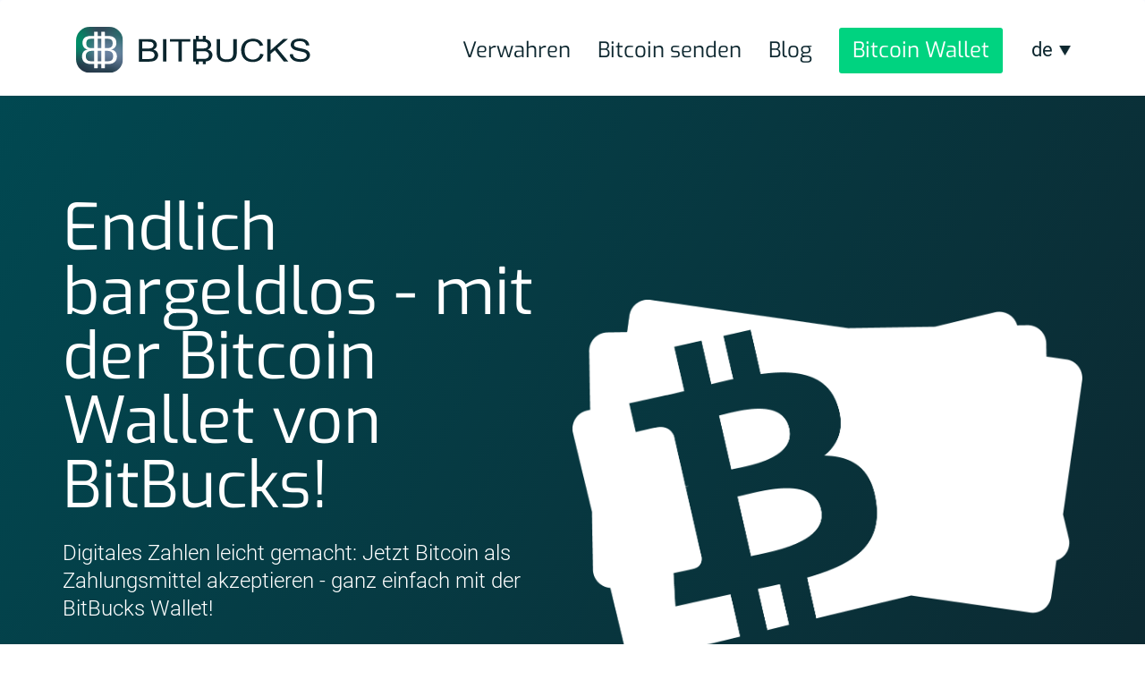

--- FILE ---
content_type: text/html; charset=UTF-8
request_url: https://www.bitbucks.de/Handel
body_size: 8996
content:
<!DOCTYPE html>
<html  lang="de" dir="ltr" prefix="og: https://ogp.me/ns#">
  <head>
    <meta charset="utf-8" />
<script type="application/ld+json">
{
    "@context": "https:\/\/schema.org",
    "@type": "FAQPage",
    "mainEntity": [
        {
            "@type": "Question",
            "name": "Was kostet mich als H\u00e4ndler eine Zahlung mit BitBucks?",
            "acceptedAnswer": {
                "@type": "Answer",
                "text": "<p>Ein- und Auszahlungen sind f\u00fcr H\u00e4ndler mit der BitBucks App kostenlos. Zahlungen innerhalb der Wallet werden mit einer Transaktionsgeb\u00fchr von einem Prozent veranschlagt. Im Vergleich dazu kosten eine Zahlung mit Kreditkarte dem H\u00e4ndler in Deutschland zwischen zwei und vier Prozent (ausgenommen der Geb\u00fchren f\u00fcr Kartenterminal-Anbieter) und ist somit weitaus teurer.<\/p>"
            }
        },
        {
            "@type": "Question",
            "name": "Was ben\u00f6tige ich, um in meinem Gesch\u00e4ft BitBucks anzubieten?",
            "acceptedAnswer": {
                "@type": "Answer",
                "text": "<p>Es braucht lediglich die BitBucks Wallet auf deinem Smartphone und einen dazugeh\u00f6rigen QR-Code, der in Kassenn\u00e4he angebracht ist. Beim Bezahlvorgang scannt der Kunde diesen Code mit seiner Bitcoin Wallet, gibt den f\u00e4lligen Betrag ein und innerhalb von Sekunden ist die Zahlungen auf deinem Handy eingegangen.<\/p>"
            }
        },
        {
            "@type": "Question",
            "name": "Wie kann ich meine verdienten Bitcoins in Euro umwandeln?",
            "acceptedAnswer": {
                "@type": "Answer",
                "text": "<p>Hierf\u00fcr muss das Guthaben aus der BitBucks App auf eine andere Bitcoin Wallet transferiert werden. Mit dieser kann an sogenannten Tauschb\u00f6rsen bzw. Marktpl\u00e4tzen Bitcoin in Euro umgewandelt werden.&nbsp;<\/p>"
            }
        },
        {
            "@type": "Question",
            "name": "Bedeuten Kursanstiege Bitcoins nicht auch h\u00f6here steuerliche Ausgaben f\u00fcr mich?",
            "acceptedAnswer": {
                "@type": "Answer",
                "text": "<p>Ganz im Gegenteil! M\u00f6chte man Bitcoin in Euro umtauschen, so versteuert man lediglich den erzielten Gewinn durch den Kursanstieg. Und mal ganz ehrlich, wer versteuert nicht gerne seine Gewinne.&nbsp;<\/p>"
            }
        },
        {
            "@type": "Question",
            "name": "Gibt es eine Aufstellung aller erhaltenen Buchungen?",
            "acceptedAnswer": {
                "@type": "Answer",
                "text": "<p>F\u00fcr alle Buchungen innerhalb der BitBucks App kann monatlich oder j\u00e4hrlich eine \u00dcbersicht erstellt werden, um eine reibungslose steuerliche Abrechnung zu gew\u00e4hrleisten. Diese kann sich der User in der App problemlos per Mail zuschicken lassen.<\/p>"
            }
        },
        {
            "@type": "Question",
            "name": "Ist der Bitcoinkurs nicht viel zu schwankend und somit ein Risiko f\u00fcr mich als H\u00e4ndler?",
            "acceptedAnswer": {
                "@type": "Answer",
                "text": "<p>Verkauft man seine Bitcoin noch am selben Tag zum Tagesendkurs, so spielt die Volatilit\u00e4t des Bitcoin-Kurses kaum eine Rolle f\u00fcr den H\u00e4ndler. Zudem ist durch das anstehende Halving und dem deflation\u00e4ren Charakter von Bitcoin zu erwarten, dass sich der Kurs ohnehin mit der Zeit stabilisieren wird.<\/p>"
            }
        },
        {
            "@type": "Question",
            "name": "Ich muss Bitcoin versteuern, aber muss ich die verdienten Coins auch sofort in Euro umwandeln?",
            "acceptedAnswer": {
                "@type": "Answer",
                "text": "<p>Die erhaltenen Bitcoin k\u00f6nnen H\u00e4ndler entweder zeitnah zum Tagesendkurs verkaufen oder zum eigenen Anlageverm\u00f6gen hinzuf\u00fcgen. Bei einem sp\u00e4teren Verkauf an der B\u00f6rse ist von H\u00e4ndlerseiten nur noch der erzielte Gewinn zu versteuern - etwaige Verluste k\u00f6nnen dagegen normal abgeschrieben werden.&nbsp;&nbsp;<\/p>"
            }
        },
        {
            "@type": "Question",
            "name": "Kann man Bitcoins beschlagnahmen?",
            "acceptedAnswer": {
                "@type": "Answer",
                "text": "<p>Wenn Du Dein privaten Schl\u00fcssel sicher speicherst, kann niemand Deine Bitcoins beschlagnahmen. &nbsp;Nur der, der den Schl\u00fcssel besitzt, kann \u00fcber Bitcoins verf\u00fcgen. Es wird durch starke Kryptographie gesch\u00fctzt.<\/p>"
            }
        },
        {
            "@type": "Question",
            "name": "Sind Bitcoins legal?",
            "acceptedAnswer": {
                "@type": "Answer",
                "text": "<p>In den allermeisten L\u00e4ndern ist es erlaubt, Bitcoins zu benutzen, um Geld zu empfangen und zu versenden. In einigen L\u00e4ndern allerdings ist dies nur eingeschr\u00e4nkt erlaubt oder gar verboten. Bitte informiere dich selbst wie der Rechtsstand von Bitcoin in deinem Land ist.<\/p>"
            }
        },
        {
            "@type": "Question",
            "name": "Was ist Bitcoin rechtlich? Kann ich es \u00fcberhaupt als Zahlungsmittel akzeptieren?",
            "acceptedAnswer": {
                "@type": "Answer",
                "text": "<p>Ja, in Deutschland geh\u00f6ren Kryptowerte wie Bitcoin zum Kreditwesengesetz und werden somit als Finanzinstrument angesehen. Damit darf man als H\u00e4ndler auch ohne Bedenken Bitcoin akzeptieren.<\/p>"
            }
        },
        {
            "@type": "Question",
            "name": "Was muss f\u00fcr die steuerrechtliche Abrechnung zus\u00e4tzlich beachtet werden?",
            "acceptedAnswer": {
                "@type": "Answer",
                "text": "<p>H\u00e4ndler m\u00fcssen f\u00fcr alle Bitcoin-Zahlungen den entsprechenden Kurs - es reicht auch der Tagesendkurs - dokumentieren. Die Bitcoin Wallet von BitBucks stellt mit einem integrierten Transaktionsexport in der App alle relevanten Informationen zur Verf\u00fcgung und vereinfacht so die Arbeit f\u00fcr den H\u00e4ndler.<\/p>"
            }
        },
        {
            "@type": "Question",
            "name": "Was \u00e4ndert sich f\u00fcr mich als H\u00e4ndler, wenn ich Bitcoin als Zahlungsmittel anbiete? Pl\u00f6tzlich bekomme ich keine Euro, sondern Bitcoin.",
            "acceptedAnswer": {
                "@type": "Answer",
                "text": "<p>In der Bilanz werden weiterhin Euro verbucht. Im normalen Gesch\u00e4ftsprinzip \u00e4ndert sich nichts.<\/p>"
            }
        },
        {
            "@type": "Question",
            "name": "Wie sieht es mit der steuerlichen Abrechnung von Bitcoin als H\u00e4ndler aus? Wie verh\u00e4lt es sich mit der Mehrwertsteuer?",
            "acceptedAnswer": {
                "@type": "Answer",
                "text": "<p>Auf die verkauften Produkte berechnet man weiterhin ganz normal die Mehrwertsteuer. Beim Verkauf der Bitcoin ist ein zus\u00e4tzlicher Abzug der Umsatzsteuer zudem nicht mehr n\u00f6tig.<\/p>"
            }
        },
        {
            "@type": "Question",
            "name": "Wie steht der Staat dazu zu Bitcoin? Besteht die Gefahr f\u00fcr strengere Regeln?",
            "acceptedAnswer": {
                "@type": "Answer",
                "text": "<p>Strengere Regulierungen in Deutschland w\u00fcrden einem Verbot gleichkommen, was in der derzeitigen Entwicklung mehr als unrealistisch erscheint.<\/p>"
            }
        }
    ]
}
</script>
<meta property="og:title" content="Bitcoin Wallet für Zahlungen im Einzelhandel" />
<meta property="og:description" content="Was brauche ich als Händler um Bitcoin als Zahlungsmittel anzubieten? Ganz einfach, die Bitcoin Wallet von BitBucks. Zahlungen mit der BitBucks Wallet und Bitcoin sind schneller als Bargeld und kostengünstiger als Kartenzahlungen." />
<meta name="twitter:card" content="summary" />
<meta property="og:image" content="https://www.bitbucks.de/sites/default/files/2019-07/BitBucks_App_Icon_Wallet.png" />
<script async="" type="text/javascript">var disableStr = 'ga-disable-UA-138228838-1';
function gaOptout() {
document.cookie = disableStr + '=true; expires=Thu, 31 Dec 2099 23:59:59 UTC; path=/';
window[disableStr] = true;
alert('Tracking is now disabled.');
}
if (document.cookie.indexOf(disableStr + '=true') !== -1) {
window[disableStr] = true;
}else{
  (function(i,s,o,g,r,a,m){i['GoogleAnalyticsObject']=r;i[r]=i[r]||function(){
(i[r].q=i[r].q||[]).push(arguments)},i[r].l=1*new Date();a=s.createElement(o),
m=s.getElementsByTagName(o)[0];a.async=1;a.src=g;m.parentNode.insertBefore(a,m)
})(window,document,'script','https://www.google-analytics.com/analytics.js','ga');
ga('create', 'UA-138228838-1', 'auto');
ga('set', 'anonymizeIp', true);
ga('send', 'pageview');
ga('set', 'forceSSL', true);
}</script>
<meta name="description" content="Was brauche ich als Händler um Bitcoin als Zahlungsmittel anzubieten? Ganz einfach, die Bitcoin Wallet von BitBucks. Zahlungen mit der BitBucks Wallet und Bitcoin sind schneller als Bargeld und kostengünstiger als Kartenzahlungen." />
<link rel="canonical" href="https://www.bitbucks.de/Handel" />
<meta name="Generator" content="Drupal 10 (https://www.drupal.org)" />
<meta name="MobileOptimized" content="width" />
<meta name="HandheldFriendly" content="true" />
<meta name="viewport" content="width=device-width, initial-scale=1.0" />
<link rel="icon" href="/sites/default/files/favicon.ico" type="image/vnd.microsoft.icon" />
<link rel="alternate" hreflang="de" href="https://www.bitbucks.de/Handel" />
    <title>Bitcoin Wallet für Zahlungen im Einzelhandel</title>
    <link rel="stylesheet" media="all" href="/sites/default/files/css/css_T5BxiPWKQ-CaWoijn1m0Kf4DIwM_wZpqSRZxJYxdUU0.css?delta=0&amp;language=de&amp;theme=bitbucks&amp;include=eJxFjEsOgCAQxS6EciTyRr5xVGSYBZ7euFB3TdOUSiddVrGJDwJP0geXPRl6fUVDaqjZuYjTRI2OIME-wLiGKxtSMF8m1jet4Pk3s-5ViYvk4I0M6WGzz-MG4P4wtA" />
<link rel="stylesheet" media="all" href="/sites/default/files/css/css_HxqP-W-YKPzQUX0TpeLDzmXjJwlFUSRGGGTGwhF8TpE.css?delta=1&amp;language=de&amp;theme=bitbucks&amp;include=eJxFjEsOgCAQxS6EciTyRr5xVGSYBZ7euFB3TdOUSiddVrGJDwJP0geXPRl6fUVDaqjZuYjTRI2OIME-wLiGKxtSMF8m1jet4Pk3s-5ViYvk4I0M6WGzz-MG4P4wtA" />
<link rel="stylesheet" media="all" href="/sites/default/files/css/css_HzuDeo26gVBx9FTo03j838zcU4zvwpdoOxanS1CX12k.css?delta=2&amp;language=de&amp;theme=bitbucks&amp;include=eJxFjEsOgCAQxS6EciTyRr5xVGSYBZ7euFB3TdOUSiddVrGJDwJP0geXPRl6fUVDaqjZuYjTRI2OIME-wLiGKxtSMF8m1jet4Pk3s-5ViYvk4I0M6WGzz-MG4P4wtA" />
    <script src="/modules/contrib/fuf_base/js/dist/fuf_lazy_image.js?t3uznk" async></script>
  </head>
  <body class="path-node page-node-type-page">
    <a href="#main-content" class="visually-hidden focusable skip-link">
      Direkt zum Inhalt
    </a>

    
      <div class="dialog-off-canvas-main-canvas" data-off-canvas-main-canvas>
    
      <header class="navbar navbar-default container-fluid" id="navbar" role="banner">
      <div class="main-content-wrap">
        <div class="container">
        <div class="header-warpper">
          <div class="headerlogo">
            <a href="https://www.bitbucks.de/"> <img width="515" height="100" src="/themes/custom/bitbucks/logo.svg?v2" alt="BitBucks Bitcoin Wallet" > </a>
                                            <div class="region region-navigation">
    <section class="language-switcher-language-fuf-url langunage-mobile block block-language block-language-blocklanguage-interface clearfix" id="block-languageswitcher-2" role="navigation">
  
    

      
<div class="bb-dropdown-wrapper language-switcher">
  <span class="sr-only">Language:</span>
  <div class="bb-dropdown">
    <div class="bb-dropdown-trigger">          <span>de</span>
        <span class="triangle"></span></div>
    <ul class="bb-dropdown-options"><li><a href="https://www.bitbucks.de/Handel" class="language-link active-language local" title="Deutsch" hreflang="de">de</a></li></ul>
  </div>
</div>

  </section>


  </div>

                            <button type="button" class="navbar-toggle" data-toggle="collapse" data-target="#navbar-collapse">
                <span class="sr-only">Navigation aktivieren/deaktivieren</span>
                <span class="icon-bar"></span>
                <span class="icon-bar"></span>
                <span class="icon-bar"></span>
              </button>
                      </div>
                                <div id="navbar-collapse" class="navbar-collapse collapse">
                <div class="region region-navigation-collapsible">
    <nav role="navigation" aria-labelledby="block-mainnavigation-menu" id="block-mainnavigation">
            <h2 class="sr-only" id="block-mainnavigation-menu">Main navigation</h2>

      
            <ul class="menu nav menu-main flex-column">
                                                                                <li>
                    <a href="https://www.bitbucks.de/bitcoin-verwahren" class="local">Verwahren</a>
                                                </li>
                                                                                                <li>
                    <a href="https://www.bitbucks.de/bitcoin-senden" class="local">Bitcoin senden</a>
                                                </li>
                                                                                                <li>
                    <a href="https://www.bitbucks.de/blog" class="local">Blog</a>
                                                </li>
                                                                                                <li>
                    <a href="https://www.bitbucks.de/bitcoin-wallet-app" class="local">Bitcoin Wallet</a>
                                                </li>
                                    </ul>
    

  </nav>
<section class="language-switcher-language-fuf-url block block-language block-language-blocklanguage-interface clearfix" id="block-languageswitcher" role="navigation">
  
    

      
<div class="bb-dropdown-wrapper language-switcher">
  <span class="sr-only">Language:</span>
  <div class="bb-dropdown">
    <div class="bb-dropdown-trigger">          <span>de</span>
        <span class="triangle"></span></div>
    <ul class="bb-dropdown-options"><li><a href="https://www.bitbucks.de/Handel" class="language-link active-language local" title="Deutsch" hreflang="de">de</a></li></ul>
  </div>
</div>

  </section>


  </div>

            </div>
                  </div>
        </div>
      </div>
    </header>
  
  <div role="main" class="main-container container-fluid">
    <div class="row">

      
    <section class="main-content">
                        <div class="highlighted">  <div class="region region-highlighted">
    <div data-drupal-messages-fallback class="hidden"></div>

  </div>
</div>
              
      
              <a id="main-content"></a>
          <div class="region region-content">
                      
  
<article class="page full clearfix">

  

      <div class="container">
    <h1  class="visually-hidden">Händlerinformation</h1>
    </div>
  

  <div class="content">
    
                                



<section  id="endlich-bargeldlos-mit-der-bitcoin-wallet-von-bitbucks" class="paragraph paragraph--type--action-element wide-down image-right first-action-element">
      <div class="bg-color--gradient">
        <div class="container">
            <div class="action-element-wrapper">
                <div class="action-element-info">
                                                                      <h1 class="text-headline-1">Endlich bargeldlos - mit der Bitcoin Wallet von BitBucks! </h1>
                                                                                         <div class="field-description">
                           <p>Digitales Zahlen leicht gemacht: Jetzt Bitcoin als Zahlungsmittel akzeptieren - ganz einfach mit der BitBucks Wallet!</p>

<p>&nbsp;</p>

<p><a href="https://apps.apple.com/de/app/bitbucks/id1453167599" class="app-store-button app-store" target="_blank" rel="noopener"><span class="sr-only">App-Store</span></a> <a href="https://play.google.com/store/apps/details?id=de.fuf.bitbucks" class="app-store-button play-store" target="_blank" rel="noopener"><span class="sr-only">Play-Store</span></a></p>

                                                    </div>
                                                                             </div>
                <div class="content-image">
                                              <img src="/sites/default/files/styles/im1260a/public/2019-07/BitBucks_App_Icon_Wallet.png?itok=rM2GT8P0" style="height: auto;" width="1235" height="872" alt="Icon" title=""/>
                                    </div>
            </div>
          </div>
        </div>
</section>

                            






<section  id="was-ist-bitbucks" class="paragraph paragraph--type--image-text wide-up wide-down bg-color--light-gray image-left">
      <div class="container">
      <div class="row-image-text ">
        <div class="content-image ">
                                  <img src="[data-uri]" alt="BitBucks App" class="lzi-fade fuf-lzi " title="BitBucks App" data-f-img="/sites/default/files/styles/im1260a/public/2019-07/190527_Social%20Media%20Header_igor-miske-278463-unsplash_cropped_600x320.jpg?itok=jl7oxRWz" data-m-img="/sites/default/files/styles/im840a/public/2019-07/190527_Social%20Media%20Header_igor-miske-278463-unsplash_cropped_600x320.jpg?itok=ShYL37pa"/>
                              </div>

        <div class="content-body">
          <div class="content-body-inside">
            
            <h2 class="paragraph-title text-headline-2">Was ist BitBucks?</h2>                          <div class="text-simple-light"><p>BitBucks ist eine Bitcoin Wallet,&nbsp;die sofortige Zahlungen mit Bitcoin ermöglicht. Hierfür brauchen Kunden lediglich die BitBucks Wallet auf ihrem Smartphone. So geht bargeldloses Zahlen im Einzelhandel - und das ganz ohne lästige und teure Bezahlterminals.</p>
</div>
                                    <div class="icon-container">
                          </div>
          </div>
        </div>
      </div>
    </div>
  </section>

                            






<section  id="wie-funktionierts" class="paragraph paragraph--type--image-text narrow-up narrow-down bg-color--white image-right">
      <div class="container">
      <div class="row-image-text ">
        <div class="content-image ">
                                  <img src="[data-uri]" alt="Zahle mit Bitcoin an deine Freunde" class="lzi-fade fuf-lzi " title="Zahle mit Bitcoin an deine Freunde" data-f-img="/sites/default/files/2019-05/04_pay-to-your-friends.svg"/>
                              </div>

        <div class="content-body">
          <div class="content-body-inside">
            
            <h2 class="paragraph-title text-headline-2">Wie funktionierts?</h2>                          <div class="text-simple-light"><p>Scannen, Betrag eingeben, zahlen: So einfach kann bargeldloses Zahlen sein. Mit Bitcoin und BitBucks!</p>
</div>
                                    <div class="icon-container">
                          </div>
          </div>
        </div>
      </div>
    </div>
  </section>

                            






<section  id="schneller-als-bargeld-guenstiger-als-kartenzahlung" class="paragraph paragraph--type--image-text narrow-up narrow-down bg-color--white image-left">
      <div class="container">
      <div class="row-image-text ">
        <div class="content-image ">
                                  <img src="[data-uri]" alt="landingpage Illu" class="lzi-fade fuf-lzi " data-f-img="/sites/default/files/2019-05/04_title_landingpage.svg"/>
                              </div>

        <div class="content-body">
          <div class="content-body-inside">
            
            <h2 class="paragraph-title text-headline-2">Schneller als Bargeld, günstiger als Kartenzahlung</h2>                          <div class="text-simple-light"><p>Zahlungen innerhalb der BitBucks Wallet sind nicht nur sekundenschnell, sondern auch kostengünstig. Gerade einmal ein Prozent kostet den Händler eine Transaktion.</p>
</div>
                                    <div class="icon-container">
                          </div>
          </div>
        </div>
      </div>
    </div>
  </section>

                            






<section  id="bitcoin-ist-fuer-alle-da" class="paragraph paragraph--type--image-text narrow-up narrow-down bg-color--white image-right">
      <div class="container">
      <div class="row-image-text ">
        <div class="content-image ">
                                  <img src="[data-uri]" alt="Bezahle in allen Währungn" class="lzi-fade fuf-lzi " title="Bezahle in allen Währungn" data-f-img="/sites/default/files/2019-05/02_pay-in-which-currency%20.svg"/>
                              </div>

        <div class="content-body">
          <div class="content-body-inside">
            
            <h2 class="paragraph-title text-headline-2">Bitcoin ist für alle da!</h2>                          <div class="text-simple-light"><p>Bitcoin geht über Grenzen hinaus!&nbsp;Egal ob Einheimische oder Touristen - Händler die Bitcoin akzeptieren,&nbsp;sind für alle Kunden interessant. Ganz ohne lästiges Geldwechseln: Bitcoin ist die Währung des Internets.</p>
</div>
                                    <div class="icon-container">
                          </div>
          </div>
        </div>
      </div>
    </div>
  </section>

                            


<section  class="paragraph paragraph--type--simple-text wide-up wide-down bg-color--gradient text-white">
  <div class="container-sm">
              <div class="rte-text"><p>Jeder Händler kann BitBucks in seinem Geschäft oder an seinem Marktstand integrieren: Schreibt uns einfach eine <a href="mailto:mail@bitbucks.io">E-Mail</a>&nbsp;mit euren Kontaktdaten und wir statten euch mit allen Informationen sowie eurem individuellen BitBucks QR-Code aus.</p>
</div>
          </div>
</section>

                            






<section  id="bitcoin-im-einzelhandel-akzeptieren-kontaktloses-zahlen-ohne-risiko" class="paragraph paragraph--type--image-text medium-up medium-down bg-color--light-gray image-right">
      <div class="container">
      <div class="row-image-text ">
        <div class="content-image ">
                                  <img src="[data-uri]" alt="Bitcoin - pay with bitcoin" class="lzi-fade fuf-lzi " title="Bitcoin - pay with bitcoin" data-f-img="/sites/default/files/styles/im1260a/public/2020-03/BitBucks%20Aufkleber.png?itok=MJ5i75pt" data-m-img="/sites/default/files/styles/im840a/public/2020-03/BitBucks%20Aufkleber.png?itok=1cEDQcQU"/>
                              </div>

        <div class="content-body">
          <div class="content-body-inside has-link">
            
            <h2 class="paragraph-title text-headline-2">Bitcoin im Einzelhandel akzeptieren: Kontaktloses Zahlen ohne Risiko</h2>                          <div class="text-simple-light"><p>Wie können Händler Bitcoin in ihrem Geschäft akzeptieren und was gilt es bei der Bilanzierung von Zahlungen mit Kryptowährungen zu beachten?&nbsp;</p>
</div>
                                      <div class="read-more"><a  class="local" href="https://www.bitbucks.de/blog/bitcoin-einzelhandel-bezahlen">Mehr erfahren</a></div>
              <a  class="overlay-outer local" href="https://www.bitbucks.de/blog/bitcoin-einzelhandel-bezahlen" aria-label="Mehr erfahren"></a>
                        <div class="icon-container">
                          </div>
          </div>
        </div>
      </div>
    </div>
  </section>

                            






<section  id="bitbucks-kunden-reward-systems" class="paragraph paragraph--type--image-text medium-up medium-down bg-color--light-gray image-left">
      <div class="container">
      <div class="row-image-text ">
        <div class="content-image ">
                                  <img src="[data-uri]" alt="Stacking Sats" class="lzi-fade fuf-lzi " title="Stacking Sats / Bildnachweis: Photo by Dmitry Demidko on Unsplash" data-f-img="/sites/default/files/styles/im1260a/public/2020-04/dmitry-demidko-z4VuRg-ZOEg-unsplash.jpg?itok=Qs9tmKtC" data-m-img="/sites/default/files/styles/im840a/public/2020-04/dmitry-demidko-z4VuRg-ZOEg-unsplash.jpg?itok=WxUDSy8D"/>
                              </div>

        <div class="content-body">
          <div class="content-body-inside has-link">
            
            <h2 class="paragraph-title text-headline-2">BitBucks Kunden Reward Systems</h2>                          <div class="text-simple-light"><p>Das neueste App Update für&nbsp;<a href="https://www.bitbucks.io/fair" rel="nofollow">iOS und Android</a>&nbsp;ermöglicht BitBucks einem der größten Trends in der Bitcoin-Community nach zu gehen: Stacking Sats. Das neue Reward Systems in der Bitcoin Wallet ermöglicht Usern beim Zahlen mit BitBucks Satoshi zu verdienen und somit BTC zu sparen. Wie das geht und warum gerade Händler vom Bonusprogramm profitieren, erfahrt ihr hier!</p>
</div>
                                      <div class="read-more"><a  class="local" href="https://www.bitbucks.de/blog/stacking-stats-bitbucks-update">Mehr erfahren</a></div>
              <a  class="overlay-outer local" href="https://www.bitbucks.de/blog/stacking-stats-bitbucks-update" aria-label="Mehr erfahren"></a>
                        <div class="icon-container">
                          </div>
          </div>
        </div>
      </div>
    </div>
  </section>

                            






<section  id="bitcoin-im-einzelhandel-akzeptieren-jetzt-mit-bitbucks" class="paragraph paragraph--type--image-text medium-up medium-down bg-color--light-gray image-left">
      <div class="container">
      <div class="row-image-text ">
        <div class="content-image ">
                                  <img src="[data-uri]" alt="accept bitcoin as salary" class="lzi-fade fuf-lzi " title="accept bitcoin as salary" data-f-img="/sites/default/files/styles/im1260a/public/2019-05/26346915_s.jpg?itok=edAMoJNE" data-m-img="/sites/default/files/styles/im840a/public/2019-05/26346915_s.jpg?itok=En6_qh4l"/>
                              </div>

        <div class="content-body">
          <div class="content-body-inside has-link">
            
            <h2 class="paragraph-title text-headline-2">Bitcoin im Einzelhandel akzeptieren - jetzt mit BitBucks!</h2>                          <div class="text-simple-light"><p>Wie bringt man Bitcoins an die Kasse bei Bäckereien, Kiosken und anderen kleinen Einzelhändlern? Wir erklären, wie Sie in fünf Minuten Bitcoins akzeptieren können, was es dabei zu beachten gibt – und wieso die&nbsp;<a href="https://www.bitbucks.de/app">BitBucks Wallet</a>&nbsp;bereits jetzt schon für den Handel bereit ist?</p>
</div>
                                      <div class="read-more"><a  class="local" href="https://www.bitbucks.de/bitcoin-zahlungen-einzelhandel">Mehr erfahren</a></div>
              <a  class="overlay-outer local" href="https://www.bitbucks.de/bitcoin-zahlungen-einzelhandel" aria-label="Mehr erfahren"></a>
                        <div class="icon-container">
                          </div>
          </div>
        </div>
      </div>
    </div>
  </section>

                            

<div id="bitbucks-fuer-haendler" class="paragraph paragraph--type--faq medium-up medium-down bg-color--white">
  <div class="container">
    
          <h2 class="paragraph-title">BitBucks für Händler</h2>
        
    <div class="faq-item-wrapper">
              
        

<div class="faq-item" data-nid="84" id="faq-84">
  
  <h3 class="faq-title text-headline-2">Was kostet mich als Händler eine Zahlung mit BitBucks?</h3>
  
  <div class="faq-item-desc rte-text">
    <p>Ein- und Auszahlungen sind für Händler mit der BitBucks App kostenlos. Zahlungen innerhalb der Wallet werden mit einer Transaktionsgebühr von einem Prozent veranschlagt. Im Vergleich dazu kosten eine Zahlung mit Kreditkarte dem Händler in Deutschland zwischen zwei und vier Prozent (ausgenommen der Gebühren für Kartenterminal-Anbieter) und ist somit weitaus teurer.</p>

  </div>
</div>

              
        

<div class="faq-item" data-nid="85" id="faq-85">
  
  <h3 class="faq-title text-headline-2">Was benötige ich, um in meinem Geschäft BitBucks anzubieten?</h3>
  
  <div class="faq-item-desc rte-text">
    <p>Es braucht lediglich die BitBucks Wallet auf deinem Smartphone und einen dazugehörigen QR-Code, der in Kassennähe angebracht ist. Beim Bezahlvorgang scannt der Kunde diesen Code mit seiner Bitcoin Wallet, gibt den fälligen Betrag ein und innerhalb von Sekunden ist die Zahlungen auf deinem Handy eingegangen.</p>

  </div>
</div>

              
        

<div class="faq-item" data-nid="86" id="faq-86">
  
  <h3 class="faq-title text-headline-2">Wie kann ich meine verdienten Bitcoins in Euro umwandeln?</h3>
  
  <div class="faq-item-desc rte-text">
    <p>Hierfür muss das Guthaben aus der BitBucks App auf eine andere Bitcoin Wallet transferiert werden. Mit dieser kann an sogenannten Tauschbörsen bzw. Marktplätzen Bitcoin in Euro umgewandelt werden.&nbsp;</p>

  </div>
</div>

              
        

<div class="faq-item" data-nid="89" id="faq-89">
  
  <h3 class="faq-title text-headline-2">Bedeuten Kursanstiege Bitcoins nicht auch höhere steuerliche Ausgaben für mich?</h3>
  
  <div class="faq-item-desc rte-text">
    <p>Ganz im Gegenteil! Möchte man Bitcoin in Euro umtauschen, so versteuert man lediglich den erzielten Gewinn durch den Kursanstieg. Und mal ganz ehrlich, wer versteuert nicht gerne seine Gewinne.&nbsp;</p>

  </div>
</div>

              
        

<div class="faq-item" data-nid="87" id="faq-87">
  
  <h3 class="faq-title text-headline-2">Gibt es eine Aufstellung aller erhaltenen Buchungen?</h3>
  
  <div class="faq-item-desc rte-text">
    <p>Für alle Buchungen innerhalb der BitBucks App kann monatlich oder jährlich eine Übersicht erstellt werden, um eine reibungslose steuerliche Abrechnung zu gewährleisten. Diese kann sich der User in der App problemlos per Mail zuschicken lassen.</p>

  </div>
</div>

              
        

<div class="faq-item" data-nid="114" id="faq-114">
  
  <h3 class="faq-title text-headline-2">Ist der Bitcoinkurs nicht viel zu schwankend und somit ein Risiko für mich als Händler? </h3>
  
  <div class="faq-item-desc rte-text">
    <p>Verkauft man seine Bitcoin noch am selben Tag zum Tagesendkurs, so spielt die Volatilität des Bitcoin-Kurses kaum eine Rolle für den Händler. Zudem ist durch das anstehende Halving und dem deflationären Charakter von Bitcoin zu erwarten, dass sich der Kurs ohnehin mit der Zeit stabilisieren wird.</p>

  </div>
</div>

          </div>

          <div class="read-more">
        <a href="https://www.bitbucks.de/blog/payment-provider-bitcoin" class="local">Bitcoin Wallets für Zahlungen im Einzelhandel</a>
      </div>
    
  </div>
</div>

                            

<div id="bitcoin-und-steuern" class="paragraph paragraph--type--faq medium-up narrow-down">
  <div class="container">
    
          <h2 class="paragraph-title">Bitcoin und Steuern</h2>
        
    <div class="faq-item-wrapper">
              
        

<div class="faq-item" data-nid="113" id="faq-113">
  
  <h3 class="faq-title text-headline-2">Ich muss Bitcoin versteuern, aber muss ich die verdienten Coins auch sofort in Euro umwandeln?</h3>
  
  <div class="faq-item-desc rte-text">
    <p>Die erhaltenen Bitcoin können Händler entweder zeitnah zum Tagesendkurs verkaufen oder zum eigenen Anlagevermögen hinzufügen. Bei einem späteren Verkauf an der Börse ist von Händlerseiten nur noch der erzielte Gewinn zu versteuern - etwaige Verluste können dagegen normal abgeschrieben werden.&nbsp;&nbsp;</p>

  </div>
</div>

              
        

<div class="faq-item" data-nid="51" id="faq-51">
  
  <h3 class="faq-title text-headline-2">Kann man Bitcoins beschlagnahmen?</h3>
  
  <div class="faq-item-desc rte-text">
    <p>Wenn Du Dein privaten Schlüssel sicher speicherst, kann niemand Deine Bitcoins beschlagnahmen. &nbsp;Nur der, der den Schlüssel besitzt, kann über Bitcoins verfügen. Es wird durch starke Kryptographie geschützt.</p>

  </div>
</div>

              
        

<div class="faq-item" data-nid="71" id="faq-71">
  
  <h3 class="faq-title text-headline-2">Sind Bitcoins legal?</h3>
  
  <div class="faq-item-desc rte-text">
    <p>In den allermeisten Ländern ist es erlaubt, Bitcoins zu benutzen, um Geld zu empfangen und zu versenden. In einigen Ländern allerdings ist dies nur eingeschränkt erlaubt oder gar verboten. Bitte informiere dich selbst wie der Rechtsstand von Bitcoin in deinem Land ist.</p>

  </div>
</div>

              
        

<div class="faq-item" data-nid="108" id="faq-108">
  
  <h3 class="faq-title text-headline-2">Was ist Bitcoin rechtlich? Kann ich es überhaupt als Zahlungsmittel akzeptieren?</h3>
  
  <div class="faq-item-desc rte-text">
    <p>Ja, in Deutschland gehören Kryptowerte wie Bitcoin zum Kreditwesengesetz und werden somit als Finanzinstrument angesehen. Damit darf man als Händler auch ohne Bedenken Bitcoin akzeptieren.</p>

  </div>
</div>

              
        

<div class="faq-item" data-nid="112" id="faq-112">
  
  <h3 class="faq-title text-headline-2">Was muss für die steuerrechtliche Abrechnung zusätzlich beachtet werden?</h3>
  
  <div class="faq-item-desc rte-text">
    <p>Händler müssen für alle Bitcoin-Zahlungen den entsprechenden Kurs - es reicht auch der Tagesendkurs - dokumentieren. Die Bitcoin Wallet von BitBucks stellt mit einem integrierten Transaktionsexport in der App alle relevanten Informationen zur Verfügung und vereinfacht so die Arbeit für den Händler.</p>

  </div>
</div>

              
        

<div class="faq-item" data-nid="110" id="faq-110">
  
  <h3 class="faq-title text-headline-2">Was ändert sich für mich als Händler, wenn ich Bitcoin als Zahlungsmittel anbiete? Plötzlich bekomme ich keine Euro, sondern Bitcoin.</h3>
  
  <div class="faq-item-desc rte-text">
    <p>In der Bilanz werden weiterhin Euro verbucht. Im normalen Geschäftsprinzip ändert sich nichts.</p>

  </div>
</div>

              
        

<div class="faq-item" data-nid="111" id="faq-111">
  
  <h3 class="faq-title text-headline-2">Wie sieht es mit der steuerlichen Abrechnung von Bitcoin als Händler aus? Wie verhält es sich mit der Mehrwertsteuer?</h3>
  
  <div class="faq-item-desc rte-text">
    <p>Auf die verkauften Produkte berechnet man weiterhin ganz normal die Mehrwertsteuer. Beim Verkauf der Bitcoin ist ein zusätzlicher Abzug der Umsatzsteuer zudem nicht mehr nötig.</p>

  </div>
</div>

              
        

<div class="faq-item" data-nid="109" id="faq-109">
  
  <h3 class="faq-title text-headline-2">Wie steht der Staat dazu zu Bitcoin? Besteht die Gefahr für strengere Regeln?</h3>
  
  <div class="faq-item-desc rte-text">
    <p>Strengere Regulierungen in Deutschland würden einem Verbot gleichkommen, was in der derzeitigen Entwicklung mehr als unrealistisch erscheint.</p>

  </div>
</div>

          </div>

          <div class="read-more">
        <a href="https://www.bitbucks.de/blog/bitcoin-einzelhandel-bezahlen" class="local">Bilanzierung von Bitcoin</a>
      </div>
    
  </div>
</div>

                            






<section  id="aber-warum-bitcoin" class="paragraph paragraph--type--image-text medium-up medium-down bg-color--light-gray image-left">
      <div class="container">
      <div class="row-image-text ">
        <div class="content-image ">
                                  <img src="[data-uri]" alt="Illu FAQ" class="lzi-fade fuf-lzi " data-f-img="/sites/default/files/2019-05/07_title-FAQ.svg"/>
                              </div>

        <div class="content-body">
          <div class="content-body-inside has-link">
            
            <h2 class="paragraph-title text-headline-2">Aber warum Bitcoin?</h2>                          <div class="text-simple-light"><p>Bitcoin ist eine virtuelle Währung und wird in fast jedem Land der Welt akzeptiert. Ihren Usern verleiht sie eine beispiellose monetäre Autonomie.&nbsp;Bitcoin ist ein offenes System, in dem die User direkt und ohne Banken das Geld verwalten.</p>
</div>
                                      <div class="read-more"><a  class="local" href="https://www.bitbucks.de/was-ist-bitcoin">Mehr erfahren</a></div>
              <a  class="overlay-outer local" href="https://www.bitbucks.de/was-ist-bitcoin" aria-label="Mehr erfahren"></a>
                        <div class="icon-container">
                          </div>
          </div>
        </div>
      </div>
    </div>
  </section>

                
  </div>

</article>


  </div>

          </section>

  </div>
  </div>

      <footer class="footer-top container-fluid" role="contentinfo">
      <div class="main-content-wrap">
        <div class="container paragraph-width-small">
            <div class="region region-footer-top">
    <section id="block-footerinfo" class="paragraph-width-small wide-up wide-down block block-block-content block-block-content411e4442-55e6-4c3a-a95c-cd285ab93cc7 clearfix">
  
    

      
            <div class="field field--name-body field--type-text-with-summary field--label-hidden field--item"><h2 class="paragraph-title">Brauchst du Hilfe? Hast du Fragen?</h2>

<h2 class="paragraph-title">Nimm Kontakt mit uns auf!</h2>

<div class="email-icon bitbucks-icon"><a href="mailto:mail@bitbucks.de">mail@bitbucks.de</a></div>
</div>
      
  </section>


  </div>

        </div>
      </div>
    </footer>
  
      <footer class="footer paragraph-dark-green container-fluid" role="contentinfo">
      <div class="main-content-wrap">
        <div class="container">
              <div class="region region-footer">
        <nav role="navigation" aria-labelledby="block-bitbucks-footermenu-menu" id="block-bitbucks-footermenu">
            
  <h2 class="visually-hidden" id="block-bitbucks-footermenu-menu">Footer Menu</h2>
  

        
            <ul class="menu menu--footer-menu nav">
                                                                                <li>
                    <a href="https://www.bitbucks.de/bitcoin-verwahren" class="local">Verwahren</a>
                                                </li>
                                                                                                <li>
                    <a href="https://www.bitbucks.de/bitcoin-senden" class="local">Bitcoin senden</a>
                                                </li>
                                                                                                <li class="active">
                    <a href="https://www.bitbucks.de/Handel" class="local">Im Handel</a>
                                                </li>
                                                                                                <li>
                    <a href="https://www.bitbucks.de/blog" class="local">Blog</a>
                                                </li>
                                    </ul>
    

  </nav>
<nav role="navigation" aria-labelledby="block-bitbucks-social-menu" id="block-bitbucks-social">
            
  <h2 class="visually-hidden" id="block-bitbucks-social-menu">Social</h2>
  

        
            <ul class="menu menu--social nav">
                                                                                <li>
                    <a href="https://twitter.com/bit_bucks" class="social-icon tw-icon external" target="_blank" rel="noopener">Twitter</a>
                                                </li>
                                                                                                <li>
                    <a href="https://www.facebook.com/bitbucks.io" class="social-icon fb-icon external" target="_blank" rel="noopener">Facebook</a>
                                                </li>
                                                                                                <li>
                    <a href="https://www.instagram.com/bit_bucks/" class="social-icon insta-icon external" target="_blank" rel="noopener">Instagram</a>
                                                </li>
                                                                                                <li>
                    <a href="https://www.youtube.com/channel/UC_uf8HR61XmD3Y39GVIZvog" class="social-icon yt-icon external" target="_blank" rel="noopener">Youtube</a>
                                                </li>
                                    </ul>
    

  </nav>

   </div>

        </div>
      </div>
      <div class="footer-bottom">
        <div class="main-content-wrap">
          <div class="container">
                        <nav  class="menu menu--footer nav"><li><a  class="lvl1 local" href="https://www.bitbucks.de/datenschutzerklaerung">Datenschutz</a></li><li><a  class="lvl1 local" href="https://www.bitbucks.de/impressum">Impressum</a></li></nav>            <div class="footer-copy">
                          </div>
          </div>
        </div>
      </div>
    </footer>
  
  </div>

    

    
    <script type="application/json" data-drupal-selector="drupal-settings-json">{"path":{"baseUrl":"\/","pathPrefix":"","currentPath":"node\/83","currentPathIsAdmin":false,"isFront":false,"currentLanguage":"de"},"pluralDelimiter":"\u0003","suppressDeprecationErrors":true,"user":{"uid":0,"permissionsHash":"0761b9c209f416f78a5e8a9799bed63a3878fa1c4eedc6fc081f6880fa8605ba"}}</script>
<script src="/sites/default/files/js/js_hoRnXUB-e7qKAoWxLXyQTL5sI-UqWmUlDLNA4OPg8Xo.js?scope=footer&amp;delta=0&amp;language=de&amp;theme=bitbucks&amp;include=eJw1yUEOgCAMBMAPYXhSsyUUiRpqWw76evXgbZLhHjzL5pnHCA-DLl6sa3jivxSG9s5KJDiTTCGG1_xhx31RP9DqA0_xHVA"></script>
<script src="/themes/custom/bitbucks/js/dist/bundle.js?t3uznk" defer></script>
<script src="/sites/default/files/js/js_bLBVRG9rVGWZAC61Q3PjO8gw9HtpL0aZCQlp5Vc5ep8.js?scope=footer&amp;delta=2&amp;language=de&amp;theme=bitbucks&amp;include=eJw1yUEOgCAMBMAPYXhSsyUUiRpqWw76evXgbZLhHjzL5pnHCA-DLl6sa3jivxSG9s5KJDiTTCGG1_xhx31RP9DqA0_xHVA"></script>


    
    <!-- Facebook Pixel Code -->
    <script async>
      !function(f,b,e,v,n,t,s)
      {if(f.fbq)return;n=f.fbq=function(){n.callMethod?
        n.callMethod.apply(n,arguments):n.queue.push(arguments)};
        if(!f._fbq)f._fbq=n;n.push=n;n.loaded=!0;n.version='2.0';
        n.queue=[];t=b.createElement(e);t.async=!0;
        t.src=v;s=b.getElementsByTagName(e)[0];
        s.parentNode.insertBefore(t,s)}(window,document,'script',
        'https://connect.facebook.net/en_US/fbevents.js');
      fbq('init', '445717119529684');
      fbq('track', 'PageView');
    </script>
    <noscript>
      <img height="1" width="1" src="https://www.facebook.com/tr?id=445717119529684&ev=PageView&noscript=1"/>
    </noscript>
    <!-- End Facebook Pixel Code -->
  </body>
</html>


--- FILE ---
content_type: text/plain
request_url: https://www.google-analytics.com/j/collect?v=1&_v=j102&aip=1&a=1237778803&t=pageview&_s=1&dl=https%3A%2F%2Fwww.bitbucks.de%2FHandel&ul=en-us%40posix&dt=Bitcoin%20Wallet%20f%C3%BCr%20Zahlungen%20im%20Einzelhandel&sr=1280x720&vp=1280x720&_u=YEBAAEABAAAAACAAI~&jid=218582101&gjid=716149213&cid=371102527.1769082065&tid=UA-138228838-1&_gid=1715925744.1769082065&_r=1&_slc=1&z=132099764
body_size: -450
content:
2,cG-HEZ5QBKR8K

--- FILE ---
content_type: image/svg+xml
request_url: https://www.bitbucks.de/themes/custom/bitbucks/logo.svg?v2
body_size: 25433
content:
<svg width="515" height="100" xmlns="http://www.w3.org/2000/svg" xmlns:xlink="http://www.w3.org/1999/xlink" viewBox="0 0 515 100">
  <defs>
    <clipPath id="a">
      <rect fill="none" width="100" height="100" rx="29.5" ry="29.5"/>
    </clipPath>
  </defs>
  <path d="M133.96 75.35V26.42h20.4c4.13 0 7.55.47 10.03 1.53s4.48 2.47 5.9 4.6 2.12 4.24 2.12 6.48-.6 4.13-1.9 5.9-3.18 3.3-5.65 4.48c3.3.83 5.78 2.36 7.55 4.48s2.59 4.6 2.59 7.43-.59 4.48-1.65 6.37c-1.06 2-2.36 3.54-4.01 4.6a15.65 15.65 0 0 1-6.01 2.36c-2.36.59-5.31.82-8.73.82h-20.76.12Zm7.2-28.42h11.79c3.18 0 5.42-.23 6.84-.59s3.18-1.3 4.13-2.47 1.41-2.6 1.41-4.25-.47-3.06-1.3-4.24c-.82-1.18-2.12-2.13-3.65-2.48s-4.37-.7-8.26-.7h-10.85v14.73Zm0 22.65h13.56c2.36 0 4 0 4.83-.24 1.65-.24 3.07-.7 4.13-1.3s2-1.53 2.71-2.71 1.06-2.6 1.06-4.13-.47-3.42-1.53-4.71-2.48-2.24-4.36-2.83c-1.89-.6-4.48-.83-7.9-.83h-12.62v16.86Zm44.22-43.16h7.2v48.93h-7.2zm32.9 48.93V32.2h-17.8v-5.77h43.03v5.77h-18.04v43.16h-7.2zm117.33-48.93h7.2v28.3c0 4.95-.6 8.84-1.89 11.67-1.18 2.95-3.42 5.3-6.72 7.08-3.19 1.77-7.43 2.7-12.74 2.7s-9.31-.82-12.5-2.35a14.03 14.03 0 0 1-6.96-6.84c-1.41-2.95-2.12-7.07-2.12-12.26v-28.3h7.2v28.3c0 4.24.47 7.43 1.3 9.43s2.35 3.54 4.47 4.72a17.26 17.26 0 0 0 7.79 1.65c5.3 0 9.08-1.06 11.32-3.3s3.42-6.25 3.42-12.5v-28.3h.23Zm57.19 31.72 7.2 1.65c-1.53 5.3-4.25 9.43-8.14 12.14s-8.72 4.25-14.38 4.25-10.62-1.06-14.27-3.18-6.49-5.31-8.38-9.32c-1.88-4.13-2.83-8.5-2.83-13.09s1.07-9.55 3.3-13.33a20.34 20.34 0 0 1 9.2-8.6c4.01-2 8.38-2.95 13.21-2.95s10.03 1.3 13.68 3.77 6.25 6.02 7.78 10.5l-7.07 1.53c-1.3-3.54-3.07-6.13-5.43-7.78s-5.42-2.48-9.08-2.48-7.66.94-10.5 2.71-4.7 4.25-5.89 7.31c-1.18 3.07-1.77 6.14-1.77 9.44s.71 7.78 2 10.85a13.87 13.87 0 0 0 6.26 6.95 19 19 0 0 0 9.2 2.36c3.3 0 7.43-1.06 10.26-3.18s4.71-5.19 5.66-9.32m15.09 16.98V26.42h7.2V50.7l26.88-24.3h9.79L429 46.24l23.82 29.12h-9.55L423.94 50.6l-8.85 7.78v16.98h-7.19zm47.64-15.8 6.84-.59c.36 2.48 1.06 4.48 2.24 6.02s2.95 2.83 5.43 3.77 5.3 1.42 8.37 1.42 5.19-.36 7.31-1.07 3.66-1.77 4.72-3.06 1.53-2.71 1.53-4.13-.47-2.83-1.53-4-2.6-2.13-4.84-2.96c-1.41-.47-4.71-1.3-9.67-2.36s-8.49-2.12-10.5-3.06a13.57 13.57 0 0 1-5.77-4.6c-1.3-1.77-1.89-3.9-1.89-6.13s.83-4.84 2.36-6.96 3.78-3.77 6.84-4.84c2.95-1.06 6.37-1.65 10.02-1.65s7.55.6 10.62 1.77 5.42 2.95 7.07 5.2 2.6 4.83 2.72 7.66l-6.96.47c-.36-3.07-1.65-5.43-3.78-7.08s-5.3-2.36-9.43-2.36-7.55.71-9.55 2.13c-2 1.41-2.95 3.18-2.95 5.19s.7 3.18 2.12 4.36c1.42 1.18 4.96 2.36 10.85 3.54s9.9 2.24 12.03 3.18c3.18 1.3 5.54 2.95 6.96 4.95 1.53 2 2.24 4.37 2.24 6.96s-.83 5.07-2.48 7.31c-1.65 2.36-4 4.13-7.07 5.43s-6.6 1.88-10.5 1.88-9.08-.7-12.38-1.88c-3.3-1.3-5.9-3.19-7.78-5.78s-2.95-5.54-2.95-8.85M288.2 53.77c-1.76-2.12-4.24-3.53-7.54-4.48 2.6-1.18 4.48-2.6 5.66-4.48 1.3-1.89 1.89-3.77 1.89-5.9s-.71-4.36-2.13-6.48-3.41-3.54-5.9-4.6c-1.05-.47-2.23-.7-3.65-.94v-6.96c0-.24-.23-.47-.35-.47h-5.54c-.24 0-.36.23-.36.47v6.49h-8.49v-6.5c0-.23-.23-.34-.35-.34h-5.54c-.24 0-.36.23-.36.35v6.49H250v48.93h5.54v5.31c0 .24.24.35.36.35h5.54c.23 0 .35-.23.35-.35v-5.3h8.61v5.18c0 .24.24.47.35.47h5.55c.23 0 .35-.23.35-.47V75c.94 0 1.89-.24 2.71-.47 2.36-.6 4.37-1.3 5.9-2.48 1.53-1.06 2.95-2.6 4-4.6s1.66-4.12 1.66-6.37-1.06-5.18-2.71-7.3ZM276.19 32.9a6.38 6.38 0 0 1 3.65 2.48c.83 1.3 1.3 2.71 1.3 4.24s-.47 3.19-1.41 4.25a7.66 7.66 0 0 1-4.13 2.47c-1.42.36-3.66.6-6.84.6h-11.8V32.18h10.86c3.89 0 6.72.24 8.25.71Zm6.13 32.31a7.47 7.47 0 0 1-2.71 2.71 12.15 12.15 0 0 1-4.13 1.3c-.94 0-2.6.24-4.95.24h-13.56V52.59h12.62c3.42 0 6.13.24 7.9.83a8.82 8.82 0 0 1 4.36 2.83c1.06 1.3 1.53 2.95 1.53 4.72s-.35 2.95-1.06 4.12Z" fill="#0b262e"/>
  <g clip-path="url(#a)">
    <image class="st2" width="118.8" height="118.8" transform="translate(-6.25,-6.13)" xlink:href="[data-uri]"/>
  </g>
  <path fill="#fff" d="M74.65 49.17c6.13-1.06 11.43-5.9 11.43-14.26S81.6 19.8 68.51 19.8h-7.07v-8.49a.5.5 0 0 0-.47-.47h-6.72a.5.5 0 0 0-.48.47v8.5h-7.66v-8.5a.5.5 0 0 0-.47-.47h-6.72a.5.5 0 0 0-.48.47v8.5h-7.07c-13.1 0-17.57 6.36-17.57 15.09s5.3 13.2 11.44 14.26c-6.73.83-12.5 5.2-12.5 15.1s6.01 16.39 18.75 16.39h6.95v8.5c0 .23.24.46.48.46h6.72a.5.5 0 0 0 .47-.47v-8.49h7.66v8.5c0 .23.24.46.48.46h6.72a.5.5 0 0 0 .47-.47v-8.49h6.96c12.61 0 18.75-6.84 18.75-16.4S81.37 50 74.65 49.18Zm-7.67-23.34c8.5 0 11.09 3.42 11.09 10.14s-3.54 10.26-12.15 10.26h-4.6v-20.4h5.66Zm-13.2 48.7H46.1V52h7.66v22.53Zm-7.55-28.3v-20.4h7.66v20.4h-7.66Zm-24.3-10.26c0-6.84 2.6-10.14 11.09-10.14h5.54v20.4h-4.6c-8.6 0-12.03-3.42-12.03-10.26Zm10.38 38.56c-8.49 0-11.44-4.6-11.44-11.09S24.65 52 33.84 52h4.72v22.53h-6.25Zm35.38 0h-6.25V52h4.72c9.2 0 12.97 4.25 12.97 11.44s-2.95 11.09-11.44 11.09Z"/>
</svg>


--- FILE ---
content_type: text/javascript
request_url: https://www.bitbucks.de/sites/default/files/js/js_bLBVRG9rVGWZAC61Q3PjO8gw9HtpL0aZCQlp5Vc5ep8.js?scope=footer&delta=2&language=de&theme=bitbucks&include=eJw1yUEOgCAMBMAPYXhSsyUUiRpqWw76evXgbZLhHjzL5pnHCA-DLl6sa3jivxSG9s5KJDiTTCGG1_xhx31RP9DqA0_xHVA
body_size: 500
content:
/* @license GPL-2.0-or-later https://www.drupal.org/licensing/faq */
!function(i,s,n){i(n).ready(function(){var t,e,a;i(".paragraph--type--faq").each(function(){i(this).find("h3").click(function(t){t.stopImmediatePropagation();t=i(this).parent().parent();i(this).parent().toggleClass("active"),i(this).parent().parent().parent().toggleClass("active"),i(this).parent().find(".faq-item-desc").slideToggle("fast"),t.find(".faq-title").not(this).parent().removeClass("active"),t.find(".faq-title").not(this).parent().find(".faq-item-desc").slideUp("fast");});}),location.hash&&!s._faq&&(s._faq=!0,"faq-"===(t="#"===(t=""+location.hash).substr(0,1)?t.substr(1):t).substr(0,4)&&(e=n.getElementById(t))&&(i(e).parent().parent().find(".active").removeClass("active").find(".faq-item-desc").slideUp("fast"),a=0,i("body").hasClass("toolbar-fixed")&&(a=80),setTimeout(function(){i("html, body").animate({scrollTop:i(e).offset().top-(150+a)},700),setTimeout(function(){i(e).addClass("active").find(".faq-item-desc").slideToggle("fast");},800);},500)));});}(jQuery,window,document);;


--- FILE ---
content_type: image/svg+xml
request_url: https://www.bitbucks.de/themes/custom/bitbucks/images/x-social-media-white-icon.svg
body_size: 385
content:
<?xml version="1.0" encoding="UTF-8"?>
<svg xmlns="http://www.w3.org/2000/svg" viewBox="0 0 512 462.8">
  <defs>
    <style>
      .cls-1 {
        fill: #fff;
      }
    </style>
  </defs>
  <g id="Ebene_1" image-rendering="optimizeQuality" shape-rendering="geometricPrecision" text-rendering="geometricPrecision">
    <path class="cls-1" d="M403.23,0h78.51l-171.52,196.04,201.78,266.76h-158l-123.74-161.79-141.59,161.79H10.11l183.46-209.68L0,0h162l111.86,147.88L403.23,0ZM375.67,415.8h43.51L138.36,44.53h-46.68l283.99,371.28Z"/>
  </g>
</svg>

--- FILE ---
content_type: image/svg+xml
request_url: https://www.bitbucks.de/themes/custom/bitbucks/images/sprite.svg
body_size: 699
content:
<svg xmlns="http://www.w3.org/2000/svg"
     xmlns:xlink="http://www.w3.org/1999/xlink" width="752" height="290">
  <svg width="44" height="44">
    <path
      d="M16 30.001a1 1 0 00-1.707-.708l-10 10a1 1 0 001.414 1.414l10-10a.996.996 0 00.293-.706m-6.293.706l1-1a1 1 0 00-1.414-1.414l-1 1a1.001 1.001 0 001.414 1.414M16 34a.997.997 0 00-.707.293l-3 3A.999.999 0 0013 39a.993.993 0 00.707-.293l3-3A1 1 0 0016 34M44 2a1 1 0 00-1-1 .982.982 0 00-.427.104l-.003-.006L.615 19.078l-.009.004-.036.016.003.006A.996.996 0 000 20c0 .454.308.823.723.944l-.005.016 16.52 6.802 6.802 16.521.016-.005A.987.987 0 0025 45a.993.993 0 00.896-.573l.007.003.016-.036.004-.009L43.903 2.43l-.012-.005A.95.95 0 0044 2M3.574 19.984L38.622 4.963 17.76 25.826 3.574 19.984zm21.442 21.443L19.174 27.24 40.037 6.378 25.016 41.427z"
      fill="#00D380"/>
  </svg>
  <svg width="44" height="44" x="60">
    <path
      d="M22 41a1 1 0 100-2 1 1 0 100 2m8-41H14a4 4 0 00-4 4v36a4 4 0 004 4h16a4 4 0 004-4V4a4 4 0 00-4-4m2 40a2 2 0 01-2 2H14a2 2 0 01-2-2v-2h20v2zm0-4H12V8h20v28zm0-30H12V4a2 2 0 012-2h16a2 2 0 012 2v2zm-9-3h-2c-.554 0-1 .447-1 1s.446 1 1 1h2a1 1 0 100-2"
      fill="#00D380"/>
  </svg>
  <svg width="81" height="41" x="120">
    <path
      d="M79.641 19.14L61.352.984a1.821 1.821 0 10-2.566 2.586l15.168 15.057-72.139.263a1.823 1.823 0 00.014 3.645l72.136-.264L58.908 37.44a1.822 1.822 0 002.586 2.566L79.65 21.717c.33-.332.531-.787.529-1.291a1.806 1.806 0 00-.538-1.286"
      fill="#ffffff"/>
  </svg>
</svg>


--- FILE ---
content_type: image/svg+xml
request_url: https://www.bitbucks.de/themes/custom/bitbucks/images/youtube-icon-white.svg
body_size: 541
content:
<?xml version="1.0" encoding="UTF-8"?>
<svg xmlns="http://www.w3.org/2000/svg" version="1.1" viewBox="0 0 64 64">
  <defs>
    <style>
      .cls-1 {
        fill: #fff;
        fill-rule: evenodd;
      }
    </style>
  </defs>
  <!-- Generator: Adobe Illustrator 28.6.0, SVG Export Plug-In . SVG Version: 1.2.0 Build 709)  -->
  <g>
    <g id="Ebene_1" image-rendering="optimizeQuality" shape-rendering="geometricPrecision" text-rendering="geometricPrecision">
      <path class="cls-1" d="M63.3,19.2s-.6-4.4-2.5-6.3c-2.4-2.5-5.2-2.6-6.4-2.7-8.9-.7-22.4-.7-22.4-.7h0s-13.4,0-22.4.7c-1.3.2-4,.2-6.4,2.7-1.9,1.9-2.5,6.3-2.5,6.3C.6,19.2,0,24.4,0,29.6v4.9C0,39.6.6,44.8.6,44.8c0,0,.6,4.4,2.5,6.4,2.4,2.5,5.6,2.5,7.1,2.7,5.1.5,21.8.6,21.8.6,0,0,13.5,0,22.4-.7,1.3-.1,4-.2,6.4-2.7,1.9-1.9,2.5-6.4,2.5-6.4,0,0,.6-5.2.6-10.4v-4.9c0-5.2-.6-10.4-.6-10.4h0ZM25.4,40.3v-18l17.3,9s-17.3,9-17.3,9Z"/>
    </g>
  </g>
</svg>

--- FILE ---
content_type: image/svg+xml
request_url: https://www.bitbucks.de/themes/custom/bitbucks/images/small_arrow.svg
body_size: 272
content:
<svg xmlns="http://www.w3.org/2000/svg" width="26.655" height="45.655" viewBox="0 0 26.655 45.655">
  <g id="small_arrow" data-name="small arrow" transform="translate(-896.172 -3731.172)">
    <line id="Linie_12" data-name="Linie 12" x2="21" y2="20" transform="translate(899 3734)" fill="none" stroke="#0d272f" stroke-linecap="round" stroke-width="4"/>
    <line id="Linie_13" data-name="Linie 13" y1="20" x2="21" transform="translate(899 3754)" fill="none" stroke="#0d272f" stroke-linecap="round" stroke-width="4"/>
  </g>
</svg>
